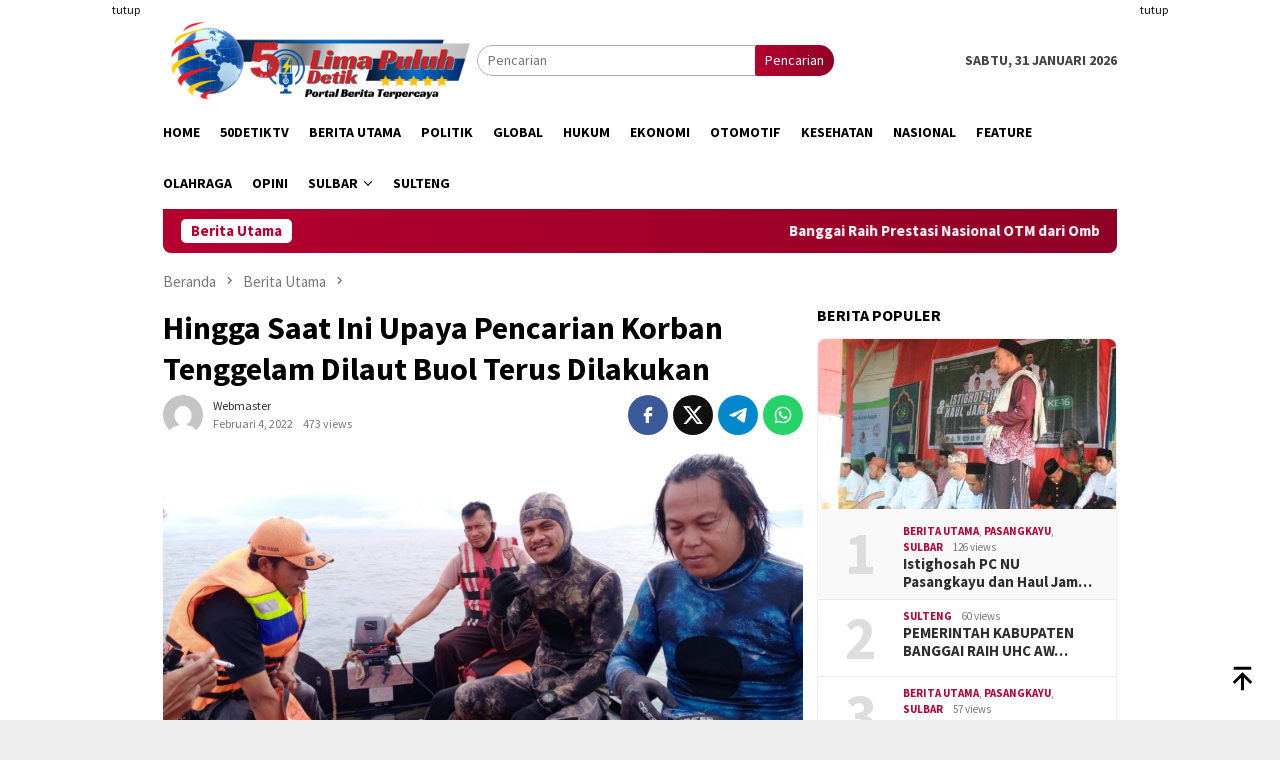

--- FILE ---
content_type: text/html; charset=UTF-8
request_url: https://www.50detik.com/blog/hingga-saat-ini-upaya-pencarian-korban-tenggelam-dilaut-buol-terus-dilakukan/
body_size: 13758
content:
<!DOCTYPE html>
<html lang="id" itemscope itemtype="https://schema.org/BlogPosting">
<head itemscope="itemscope" itemtype="http://schema.org/WebSite">
<meta charset="UTF-8">
<meta name="viewport" content="width=device-width, initial-scale=1">
<link rel="profile" href="http://gmpg.org/xfn/11">

<title>Hingga Saat Ini Upaya Pencarian Korban Tenggelam Dilaut Buol Terus Dilakukan &#8211; 50detik</title>
<meta name='robots' content='max-image-preview:large' />
	<style>img:is([sizes="auto" i], [sizes^="auto," i]) { contain-intrinsic-size: 3000px 1500px }</style>
	<link rel='dns-prefetch' href='//connect.facebook.net' />
<link rel='dns-prefetch' href='//fonts.googleapis.com' />
<link rel="alternate" type="application/rss+xml" title="50detik &raquo; Feed" href="https://www.50detik.com/feed/" />
<link rel="alternate" type="application/rss+xml" title="50detik &raquo; Umpan Komentar" href="https://www.50detik.com/comments/feed/" />
<script type="text/javascript">
/* <![CDATA[ */
window._wpemojiSettings = {"baseUrl":"https:\/\/s.w.org\/images\/core\/emoji\/16.0.1\/72x72\/","ext":".png","svgUrl":"https:\/\/s.w.org\/images\/core\/emoji\/16.0.1\/svg\/","svgExt":".svg","source":{"concatemoji":"https:\/\/www.50detik.com\/wp-includes\/js\/wp-emoji-release.min.js?ver=6.8.3"}};
/*! This file is auto-generated */
!function(s,n){var o,i,e;function c(e){try{var t={supportTests:e,timestamp:(new Date).valueOf()};sessionStorage.setItem(o,JSON.stringify(t))}catch(e){}}function p(e,t,n){e.clearRect(0,0,e.canvas.width,e.canvas.height),e.fillText(t,0,0);var t=new Uint32Array(e.getImageData(0,0,e.canvas.width,e.canvas.height).data),a=(e.clearRect(0,0,e.canvas.width,e.canvas.height),e.fillText(n,0,0),new Uint32Array(e.getImageData(0,0,e.canvas.width,e.canvas.height).data));return t.every(function(e,t){return e===a[t]})}function u(e,t){e.clearRect(0,0,e.canvas.width,e.canvas.height),e.fillText(t,0,0);for(var n=e.getImageData(16,16,1,1),a=0;a<n.data.length;a++)if(0!==n.data[a])return!1;return!0}function f(e,t,n,a){switch(t){case"flag":return n(e,"\ud83c\udff3\ufe0f\u200d\u26a7\ufe0f","\ud83c\udff3\ufe0f\u200b\u26a7\ufe0f")?!1:!n(e,"\ud83c\udde8\ud83c\uddf6","\ud83c\udde8\u200b\ud83c\uddf6")&&!n(e,"\ud83c\udff4\udb40\udc67\udb40\udc62\udb40\udc65\udb40\udc6e\udb40\udc67\udb40\udc7f","\ud83c\udff4\u200b\udb40\udc67\u200b\udb40\udc62\u200b\udb40\udc65\u200b\udb40\udc6e\u200b\udb40\udc67\u200b\udb40\udc7f");case"emoji":return!a(e,"\ud83e\udedf")}return!1}function g(e,t,n,a){var r="undefined"!=typeof WorkerGlobalScope&&self instanceof WorkerGlobalScope?new OffscreenCanvas(300,150):s.createElement("canvas"),o=r.getContext("2d",{willReadFrequently:!0}),i=(o.textBaseline="top",o.font="600 32px Arial",{});return e.forEach(function(e){i[e]=t(o,e,n,a)}),i}function t(e){var t=s.createElement("script");t.src=e,t.defer=!0,s.head.appendChild(t)}"undefined"!=typeof Promise&&(o="wpEmojiSettingsSupports",i=["flag","emoji"],n.supports={everything:!0,everythingExceptFlag:!0},e=new Promise(function(e){s.addEventListener("DOMContentLoaded",e,{once:!0})}),new Promise(function(t){var n=function(){try{var e=JSON.parse(sessionStorage.getItem(o));if("object"==typeof e&&"number"==typeof e.timestamp&&(new Date).valueOf()<e.timestamp+604800&&"object"==typeof e.supportTests)return e.supportTests}catch(e){}return null}();if(!n){if("undefined"!=typeof Worker&&"undefined"!=typeof OffscreenCanvas&&"undefined"!=typeof URL&&URL.createObjectURL&&"undefined"!=typeof Blob)try{var e="postMessage("+g.toString()+"("+[JSON.stringify(i),f.toString(),p.toString(),u.toString()].join(",")+"));",a=new Blob([e],{type:"text/javascript"}),r=new Worker(URL.createObjectURL(a),{name:"wpTestEmojiSupports"});return void(r.onmessage=function(e){c(n=e.data),r.terminate(),t(n)})}catch(e){}c(n=g(i,f,p,u))}t(n)}).then(function(e){for(var t in e)n.supports[t]=e[t],n.supports.everything=n.supports.everything&&n.supports[t],"flag"!==t&&(n.supports.everythingExceptFlag=n.supports.everythingExceptFlag&&n.supports[t]);n.supports.everythingExceptFlag=n.supports.everythingExceptFlag&&!n.supports.flag,n.DOMReady=!1,n.readyCallback=function(){n.DOMReady=!0}}).then(function(){return e}).then(function(){var e;n.supports.everything||(n.readyCallback(),(e=n.source||{}).concatemoji?t(e.concatemoji):e.wpemoji&&e.twemoji&&(t(e.twemoji),t(e.wpemoji)))}))}((window,document),window._wpemojiSettings);
/* ]]> */
</script>
<style id='wp-emoji-styles-inline-css' type='text/css'>

	img.wp-smiley, img.emoji {
		display: inline !important;
		border: none !important;
		box-shadow: none !important;
		height: 1em !important;
		width: 1em !important;
		margin: 0 0.07em !important;
		vertical-align: -0.1em !important;
		background: none !important;
		padding: 0 !important;
	}
</style>
<link crossorigin="anonymous" rel='stylesheet' id='bloggingpro-fonts-css' href='https://fonts.googleapis.com/css?family=Source+Sans+Pro%3Aregular%2Citalic%2C700%2C300%26subset%3Dlatin%2C&#038;ver=1.4.1' type='text/css' media='all' />
<link rel='stylesheet' id='bloggingpro-style-css' href='https://www.50detik.com/wp-content/themes/bloggingpro/style.css?ver=1.4.1' type='text/css' media='all' />
<style id='bloggingpro-style-inline-css' type='text/css'>
kbd,a.button,button,.button,button.button,input[type="button"],input[type="reset"],input[type="submit"],.tagcloud a,ul.page-numbers li a.prev.page-numbers,ul.page-numbers li a.next.page-numbers,ul.page-numbers li span.page-numbers,.page-links > .page-link-number,.cat-links ul li a,.entry-footer .tag-text,.gmr-recentposts-widget li.listpost-gallery .gmr-rp-content .gmr-metacontent .cat-links-content a,.page-links > .post-page-numbers.current span,ol.comment-list li div.reply a,#cancel-comment-reply-link,.entry-footer .tags-links a:hover,.gmr-topnotification{background-color:#b50030;}#primary-menu > li ul .current-menu-item > a,#primary-menu .sub-menu > li:hover > a,.cat-links-content a,.tagcloud li:before,a:hover,a:focus,a:active,.gmr-ontop:hover path,#navigationamp button.close-topnavmenu-wrap,.sidr a#sidr-id-close-topnavmenu-button,.sidr-class-menu-item i._mi,.sidr-class-menu-item img._mi,.text-marquee{color:#b50030;}.widget-title:after,a.button,button,.button,button.button,input[type="button"],input[type="reset"],input[type="submit"],.tagcloud a,.sticky .gmr-box-content,.bypostauthor > .comment-body,.gmr-ajax-loader div:nth-child(1),.gmr-ajax-loader div:nth-child(2),.entry-footer .tags-links a:hover{border-color:#b50030;}a,.gmr-ontop path{color:#2E2E2E;}.entry-content-single p a{color:#b50030;}body{color:#444444;font-family:"Source Sans Pro","Helvetica Neue",sans-serif;font-weight:500;font-size:14px;}.site-header{background-image:url();-webkit-background-size:auto;-moz-background-size:auto;-o-background-size:auto;background-size:auto;background-repeat:repeat;background-position:center top;background-attachment:scroll;}.site-header,.gmr-verytopbanner{background-color:#ffffff;}.site-title a{color:#b50030;}.site-description{color:#999999;}.top-header{background-color:#ffffff;}#gmr-responsive-menu,.gmr-mainmenu #primary-menu > li > a,.search-trigger .gmr-icon{color:#000000;}.gmr-mainmenu #primary-menu > li.menu-border > a span,.gmr-mainmenu #primary-menu > li.page_item_has_children > a:after,.gmr-mainmenu #primary-menu > li.menu-item-has-children > a:after,.gmr-mainmenu #primary-menu .sub-menu > li.page_item_has_children > a:after,.gmr-mainmenu #primary-menu .sub-menu > li.menu-item-has-children > a:after{border-color:#000000;}#gmr-responsive-menu:hover,.gmr-mainmenu #primary-menu > li:hover > a,.gmr-mainmenu #primary-menu > .current-menu-item > a,.gmr-mainmenu #primary-menu .current-menu-ancestor > a,.gmr-mainmenu #primary-menu .current_page_item > a,.gmr-mainmenu #primary-menu .current_page_ancestor > a,.search-trigger .gmr-icon:hover{color:#000282;}.gmr-mainmenu #primary-menu > li.menu-border:hover > a span,.gmr-mainmenu #primary-menu > li.menu-border.current-menu-item > a span,.gmr-mainmenu #primary-menu > li.menu-border.current-menu-ancestor > a span,.gmr-mainmenu #primary-menu > li.menu-border.current_page_item > a span,.gmr-mainmenu #primary-menu > li.menu-border.current_page_ancestor > a span,.gmr-mainmenu #primary-menu > li.page_item_has_children:hover > a:after,.gmr-mainmenu #primary-menu > li.menu-item-has-children:hover > a:after,.gmr-mainmenu #primary-menu .sub-menu > li.page_item_has_children:hover > a:after,.gmr-mainmenu #primary-menu .sub-menu > li.menu-item-has-children:hover > a:after{border-color:#000282;}.secondwrap-menu .gmr-mainmenu #primary-menu > li > a,.secondwrap-menu .search-trigger .gmr-icon{color:#555555;}#primary-menu > li.menu-border > a span{border-color:#555555;}.secondwrap-menu .gmr-mainmenu #primary-menu > li:hover > a,.secondwrap-menu .gmr-mainmenu #primary-menu > .current-menu-item > a,.secondwrap-menu .gmr-mainmenu #primary-menu .current-menu-ancestor > a,.secondwrap-menu .gmr-mainmenu #primary-menu .current_page_item > a,.secondwrap-menu .gmr-mainmenu #primary-menu .current_page_ancestor > a,.secondwrap-menu .gmr-mainmenu #primary-menu > li.page_item_has_children:hover > a:after,.secondwrap-menu .gmr-mainmenu #primary-menu > li.menu-item-has-children:hover > a:after,.secondwrap-menu .gmr-mainmenu #primary-menu .sub-menu > li.page_item_has_children:hover > a:after,.secondwrap-menu .gmr-mainmenu #primary-menu .sub-menu > li.menu-item-has-children:hover > a:after,.secondwrap-menu .search-trigger .gmr-icon:hover{color:#b50030;}.secondwrap-menu .gmr-mainmenu #primary-menu > li.menu-border:hover > a span,.secondwrap-menu .gmr-mainmenu #primary-menu > li.menu-border.current-menu-item > a span,.secondwrap-menu .gmr-mainmenu #primary-menu > li.menu-border.current-menu-ancestor > a span,.secondwrap-menu .gmr-mainmenu #primary-menu > li.menu-border.current_page_item > a span,.secondwrap-menu .gmr-mainmenu #primary-menu > li.menu-border.current_page_ancestor > a span,.secondwrap-menu .gmr-mainmenu #primary-menu > li.page_item_has_children:hover > a:after,.secondwrap-menu .gmr-mainmenu #primary-menu > li.menu-item-has-children:hover > a:after,.secondwrap-menu .gmr-mainmenu #primary-menu .sub-menu > li.page_item_has_children:hover > a:after,.secondwrap-menu .gmr-mainmenu #primary-menu .sub-menu > li.menu-item-has-children:hover > a:after{border-color:#b50030;}h1,h2,h3,h4,h5,h6,.h1,.h2,.h3,.h4,.h5,.h6,.site-title,#primary-menu > li > a,.gmr-rp-biglink a,.gmr-rp-link a,.gmr-gallery-related ul li p a{font-family:"Source Sans Pro","Helvetica Neue",sans-serif;}.entry-main-single,.entry-main-single p{font-size:16px;}h1.title,h1.entry-title{font-size:32px;}h2.entry-title{font-size:18px;}.footer-container{background-color:#F5F5F5;}.widget-footer,.content-footer,.site-footer,.content-footer h3.widget-title{color:#B4B4B4;}.widget-footer a,.content-footer a,.site-footer a{color:#565656;}.widget-footer a:hover,.content-footer a:hover,.site-footer a:hover{color:#FF5722;}
</style>

<!-- OG: 3.3.7 --><link rel="image_src" href="https://www.50detik.com/wp-content/uploads/2022/02/IMG-20220204-WA0041.jpg"><meta name="msapplication-TileImage" content="https://www.50detik.com/wp-content/uploads/2022/02/IMG-20220204-WA0041.jpg">
<meta property="og:image" content="https://www.50detik.com/wp-content/uploads/2022/02/IMG-20220204-WA0041.jpg"><meta property="og:image:secure_url" content="https://www.50detik.com/wp-content/uploads/2022/02/IMG-20220204-WA0041.jpg"><meta property="og:image:width" content="1599"><meta property="og:image:height" content="738"><meta property="og:image:alt" content="IMG-20220204-WA0041"><meta property="og:image:type" content="image/jpeg"><meta property="og:description" content="Laporan ; Suleman Dj.Latantu BUOL-50detik.Com. Hingga memasuki hari kedua Jumat, (4/2-2022) dua korban yang tenggelam di Laut Kelurahan Leok 2 Kecamatan Biau Kabupaten Buol, belum ditemukan. Upaya pencarian korban yang dilakukan sejak kemarin hingga tadi malam pukul 12.00 WITA, hari ini dilanjutkan menyusul adanya tim penyelamat dari gabungan BPBD, Polairud, Polres Buol, Polsek Biau, Sosial..."><meta property="og:type" content="article"><meta property="og:locale" content="id"><meta property="og:site_name" content="50detik"><meta property="og:title" content="Hingga Saat Ini Upaya Pencarian Korban Tenggelam Dilaut Buol Terus Dilakukan"><meta property="og:url" content="https://www.50detik.com/blog/hingga-saat-ini-upaya-pencarian-korban-tenggelam-dilaut-buol-terus-dilakukan/"><meta property="og:updated_time" content="2022-02-04T02:28:02+00:00">
<meta property="article:published_time" content="2022-02-04T02:03:24+00:00"><meta property="article:modified_time" content="2022-02-04T02:28:02+00:00"><meta property="article:section" content="Berita Utama"><meta property="article:section" content="Uncategorized"><meta property="article:author:username" content="webmaster">
<meta property="twitter:partner" content="ogwp"><meta property="twitter:card" content="summary_large_image"><meta property="twitter:image" content="https://www.50detik.com/wp-content/uploads/2022/02/IMG-20220204-WA0041.jpg"><meta property="twitter:image:alt" content="IMG-20220204-WA0041"><meta property="twitter:title" content="Hingga Saat Ini Upaya Pencarian Korban Tenggelam Dilaut Buol Terus Dilakukan"><meta property="twitter:description" content="Laporan ; Suleman Dj.Latantu BUOL-50detik.Com. Hingga memasuki hari kedua Jumat, (4/2-2022) dua korban yang tenggelam di Laut Kelurahan Leok 2 Kecamatan Biau Kabupaten Buol, belum ditemukan. Upaya..."><meta property="twitter:url" content="https://www.50detik.com/blog/hingga-saat-ini-upaya-pencarian-korban-tenggelam-dilaut-buol-terus-dilakukan/"><meta property="twitter:label1" content="Reading time"><meta property="twitter:data1" content="2 minutes">
<meta itemprop="image" content="https://www.50detik.com/wp-content/uploads/2022/02/IMG-20220204-WA0041.jpg"><meta itemprop="name" content="Hingga Saat Ini Upaya Pencarian Korban Tenggelam Dilaut Buol Terus Dilakukan"><meta itemprop="description" content="Laporan ; Suleman Dj.Latantu BUOL-50detik.Com. Hingga memasuki hari kedua Jumat, (4/2-2022) dua korban yang tenggelam di Laut Kelurahan Leok 2 Kecamatan Biau Kabupaten Buol, belum ditemukan. Upaya pencarian korban yang dilakukan sejak kemarin hingga tadi malam pukul 12.00 WITA, hari ini dilanjutkan menyusul adanya tim penyelamat dari gabungan BPBD, Polairud, Polres Buol, Polsek Biau, Sosial..."><meta itemprop="datePublished" content="2022-02-04"><meta itemprop="dateModified" content="2022-02-04T02:28:02+00:00">
<meta property="profile:username" content="webmaster">
<!-- /OG -->

<link rel="https://api.w.org/" href="https://www.50detik.com/wp-json/" /><link rel="alternate" title="JSON" type="application/json" href="https://www.50detik.com/wp-json/wp/v2/posts/13535" /><link rel="EditURI" type="application/rsd+xml" title="RSD" href="https://www.50detik.com/xmlrpc.php?rsd" />
<meta name="generator" content="WordPress 6.8.3" />
<link rel="canonical" href="https://www.50detik.com/blog/hingga-saat-ini-upaya-pencarian-korban-tenggelam-dilaut-buol-terus-dilakukan/" />
<link rel='shortlink' href='https://www.50detik.com/?p=13535' />
<link rel="alternate" title="oEmbed (JSON)" type="application/json+oembed" href="https://www.50detik.com/wp-json/oembed/1.0/embed?url=https%3A%2F%2Fwww.50detik.com%2Fblog%2Fhingga-saat-ini-upaya-pencarian-korban-tenggelam-dilaut-buol-terus-dilakukan%2F" />
<link rel="alternate" title="oEmbed (XML)" type="text/xml+oembed" href="https://www.50detik.com/wp-json/oembed/1.0/embed?url=https%3A%2F%2Fwww.50detik.com%2Fblog%2Fhingga-saat-ini-upaya-pencarian-korban-tenggelam-dilaut-buol-terus-dilakukan%2F&#038;format=xml" />
<script async src="https://pagead2.googlesyndication.com/pagead/js/adsbygoogle.js?client=ca-pub-8802181649374554"
     crossorigin="anonymous"></script><link rel="amphtml" href="https://www.50detik.com/blog/hingga-saat-ini-upaya-pencarian-korban-tenggelam-dilaut-buol-terus-dilakukan/?amp=1"><link rel="icon" href="https://www.50detik.com/wp-content/uploads/2018/11/logo-pv.png" sizes="32x32" />
<link rel="icon" href="https://www.50detik.com/wp-content/uploads/2018/11/logo-pv.png" sizes="192x192" />
<link rel="apple-touch-icon" href="https://www.50detik.com/wp-content/uploads/2018/11/logo-pv.png" />
<meta name="msapplication-TileImage" content="https://www.50detik.com/wp-content/uploads/2018/11/logo-pv.png" />
</head>

<body class="wp-singular post-template-default single single-post postid-13535 single-format-standard wp-theme-bloggingpro gmr-theme idtheme kentooz gmr-sticky" itemscope="itemscope" itemtype="http://schema.org/WebPage">
<div id="full-container">
<a class="skip-link screen-reader-text" href="#main">Loncat ke konten</a>

<div class="gmr-floatbanner gmr-floatbanner-left"><div class="inner-floatleft"><button onclick="parentNode.remove()" title="tutup">tutup</button><script async src="https://pagead2.googlesyndication.com/pagead/js/adsbygoogle.js?client=ca-pub-8802181649374554"
     crossorigin="anonymous"></script>
<!-- kiri -->
<ins class="adsbygoogle"
     style="display:inline-block;width:160px;height:600px"
     data-ad-client="ca-pub-8802181649374554"
     data-ad-slot="3669788670"></ins>
<script>
     (adsbygoogle = window.adsbygoogle || []).push({});
</script></div></div><div class="gmr-floatbanner gmr-floatbanner-right"><div class="inner-floatright"><button onclick="parentNode.remove()" title="tutup">tutup</button><script async src="https://pagead2.googlesyndication.com/pagead/js/adsbygoogle.js?client=ca-pub-8802181649374554"
     crossorigin="anonymous"></script>
<!-- kiri -->
<ins class="adsbygoogle"
     style="display:inline-block;width:160px;height:600px"
     data-ad-client="ca-pub-8802181649374554"
     data-ad-slot="3669788670"></ins>
<script>
     (adsbygoogle = window.adsbygoogle || []).push({});
</script></div></div>
<header id="masthead" class="site-header" role="banner" itemscope="itemscope" itemtype="http://schema.org/WPHeader">
	<div class="container">
					<div class="clearfix gmr-headwrapper">

				<div class="list-table clearfix">
					<div class="table-row">
						<div class="table-cell onlymobile-menu">
															<a id="gmr-responsive-menu" href="#menus" rel="nofollow" title="Menu Mobile"><svg xmlns="http://www.w3.org/2000/svg" xmlns:xlink="http://www.w3.org/1999/xlink" aria-hidden="true" role="img" width="1em" height="1em" preserveAspectRatio="xMidYMid meet" viewBox="0 0 24 24"><path d="M3 6h18v2H3V6m0 5h18v2H3v-2m0 5h18v2H3v-2z" fill="currentColor"/></svg><span class="screen-reader-text">Menu Mobile</span></a>
													</div>
												<div class="close-topnavmenu-wrap"><a id="close-topnavmenu-button" rel="nofollow" href="#"><svg xmlns="http://www.w3.org/2000/svg" xmlns:xlink="http://www.w3.org/1999/xlink" aria-hidden="true" role="img" width="1em" height="1em" preserveAspectRatio="xMidYMid meet" viewBox="0 0 24 24"><path d="M12 20c-4.41 0-8-3.59-8-8s3.59-8 8-8s8 3.59 8 8s-3.59 8-8 8m0-18C6.47 2 2 6.47 2 12s4.47 10 10 10s10-4.47 10-10S17.53 2 12 2m2.59 6L12 10.59L9.41 8L8 9.41L10.59 12L8 14.59L9.41 16L12 13.41L14.59 16L16 14.59L13.41 12L16 9.41L14.59 8z" fill="currentColor"/></svg></a></div>
												<div class="table-cell gmr-logo">
															<div class="logo-wrap">
									<a href="https://www.50detik.com/" class="custom-logo-link" itemprop="url" title="50detik">
										<img src="https://www.50detik.com/wp-content/uploads/2023/03/TRANSPARANT-2DLOGO-50S.png" alt="50detik" title="50detik" />
									</a>
								</div>
														</div>
													<div class="table-cell search">
								<a id="search-menu-button-top" class="responsive-searchbtn pull-right" href="#" rel="nofollow"><svg xmlns="http://www.w3.org/2000/svg" xmlns:xlink="http://www.w3.org/1999/xlink" aria-hidden="true" role="img" width="1em" height="1em" preserveAspectRatio="xMidYMid meet" viewBox="0 0 24 24"><g fill="none"><path d="M21 21l-4.486-4.494M19 10.5a8.5 8.5 0 1 1-17 0a8.5 8.5 0 0 1 17 0z" stroke="currentColor" stroke-width="2" stroke-linecap="round"/></g></svg></a>
								<form method="get" id="search-topsearchform-container" class="gmr-searchform searchform topsearchform" action="https://www.50detik.com/">
									<input type="text" name="s" id="s" placeholder="Pencarian" />
									<button type="submit" class="topsearch-submit">Pencarian</button>
								</form>
							</div>
							<div class="table-cell gmr-table-date">
								<span class="gmr-top-date pull-right" data-lang="id"></span>
							</div>
											</div>
				</div>
							</div>
				</div><!-- .container -->
</header><!-- #masthead -->

<div class="top-header">
	<div class="container">
	<div class="gmr-menuwrap mainwrap-menu clearfix">
		<nav id="site-navigation" class="gmr-mainmenu" role="navigation" itemscope="itemscope" itemtype="http://schema.org/SiteNavigationElement">
			<ul id="primary-menu" class="menu"><li class="menu-item menu-item-type-menulogo-btn gmr-menulogo-btn"></li><li id="menu-item-11" class="menu-item menu-item-type-custom menu-item-object-custom menu-item-home menu-item-11"><a href="https://www.50detik.com/" itemprop="url"><span itemprop="name">Home</span></a></li>
<li id="menu-item-1884" class="menu-item menu-item-type-taxonomy menu-item-object-category menu-item-1884"><a href="https://www.50detik.com/blog/category/50detiktv/" itemprop="url"><span itemprop="name">50DetikTv</span></a></li>
<li id="menu-item-7" class="menu-item menu-item-type-taxonomy menu-item-object-category current-post-ancestor current-menu-parent current-post-parent menu-item-7"><a href="https://www.50detik.com/blog/category/berita-utama/" itemprop="url"><span itemprop="name">Berita Utama</span></a></li>
<li id="menu-item-10" class="menu-item menu-item-type-taxonomy menu-item-object-category menu-item-10"><a href="https://www.50detik.com/blog/category/politik/" itemprop="url"><span itemprop="name">Politik</span></a></li>
<li id="menu-item-8" class="menu-item menu-item-type-taxonomy menu-item-object-category menu-item-8"><a href="https://www.50detik.com/blog/category/global/" itemprop="url"><span itemprop="name">Global</span></a></li>
<li id="menu-item-53" class="menu-item menu-item-type-taxonomy menu-item-object-category menu-item-53"><a href="https://www.50detik.com/blog/category/hukum/" itemprop="url"><span itemprop="name">Hukum</span></a></li>
<li id="menu-item-51" class="menu-item menu-item-type-taxonomy menu-item-object-category menu-item-51"><a href="https://www.50detik.com/blog/category/ekonomi/" itemprop="url"><span itemprop="name">Ekonomi</span></a></li>
<li id="menu-item-23291" class="menu-item menu-item-type-taxonomy menu-item-object-category menu-item-23291"><a href="https://www.50detik.com/blog/category/otomotif/" itemprop="url"><span itemprop="name">Otomotif</span></a></li>
<li id="menu-item-54" class="menu-item menu-item-type-taxonomy menu-item-object-category menu-item-54"><a href="https://www.50detik.com/blog/category/kesehatan/" itemprop="url"><span itemprop="name">Kesehatan</span></a></li>
<li id="menu-item-1885" class="menu-item menu-item-type-taxonomy menu-item-object-category menu-item-1885"><a href="https://www.50detik.com/blog/category/nasional/" itemprop="url"><span itemprop="name">Nasional</span></a></li>
<li id="menu-item-52" class="menu-item menu-item-type-taxonomy menu-item-object-category menu-item-52"><a href="https://www.50detik.com/blog/category/feature/" itemprop="url"><span itemprop="name">Feature</span></a></li>
<li id="menu-item-55" class="menu-item menu-item-type-taxonomy menu-item-object-category menu-item-55"><a href="https://www.50detik.com/blog/category/olahraga/" itemprop="url"><span itemprop="name">Olahraga</span></a></li>
<li id="menu-item-56" class="menu-item menu-item-type-taxonomy menu-item-object-category menu-item-56"><a href="https://www.50detik.com/blog/category/opini/" itemprop="url"><span itemprop="name">Opini</span></a></li>
<li id="menu-item-27269" class="menu-item menu-item-type-taxonomy menu-item-object-category menu-item-has-children menu-item-27269"><a href="https://www.50detik.com/blog/category/sulbar/" itemprop="url"><span itemprop="name">Sulbar</span></a>
<ul class="sub-menu">
	<li id="menu-item-27270" class="menu-item menu-item-type-taxonomy menu-item-object-category menu-item-27270"><a href="https://www.50detik.com/blog/category/sulbar/pasangkayu/" itemprop="url"><span itemprop="name">Pasangkayu</span></a></li>
</ul>
</li>
<li id="menu-item-27271" class="menu-item menu-item-type-taxonomy menu-item-object-category menu-item-27271"><a href="https://www.50detik.com/blog/category/sulteng/" itemprop="url"><span itemprop="name">Sulteng</span></a></li>
<li class="menu-item menu-item-type-search-btn gmr-search-btn pull-right"><a id="search-menu-button" href="#" rel="nofollow"><svg xmlns="http://www.w3.org/2000/svg" xmlns:xlink="http://www.w3.org/1999/xlink" aria-hidden="true" role="img" width="1em" height="1em" preserveAspectRatio="xMidYMid meet" viewBox="0 0 24 24"><g fill="none"><path d="M21 21l-4.486-4.494M19 10.5a8.5 8.5 0 1 1-17 0a8.5 8.5 0 0 1 17 0z" stroke="currentColor" stroke-width="2" stroke-linecap="round"/></g></svg></a><div class="search-dropdown search" id="search-dropdown-container"><form method="get" class="gmr-searchform searchform" action="https://www.50detik.com/"><input type="text" name="s" id="s" placeholder="Pencarian" /></form></div></li></ul>		</nav><!-- #site-navigation -->
	</div>
		</div><!-- .container -->
</div><!-- .top-header -->
<div class="site inner-wrap" id="site-container">

<div class="container"><div class="gmr-topnotification"><div class="wrap-marquee"><div class="text-marquee">Berita Utama</div><span class="marquee">				<a href="https://www.50detik.com/blog/banggai-raih-prestasi-nasional-otm-dari-ombudsman-ri/" class="gmr-recent-marquee" title="Banggai Raih Prestasi Nasional OTM dari Ombudsman RI">Banggai Raih Prestasi Nasional OTM dari Ombudsman RI</a>
							<a href="https://www.50detik.com/blog/terima-lhp-bpk-semester-ii-2025-wagub-sulteng-tegaskan-komitmen-tindak-lanjut-rekomendasi-dalam-60-hari/" class="gmr-recent-marquee" title="Terima LHP BPK Semester II 2025, Wagub Sulteng Tegaskan Komitmen Tindak Lanjut Rekomendasi dalam 60 Hari">Terima LHP BPK Semester II 2025, Wagub Sulteng Tegaskan Komitmen Tindak Lanjut Rekomendasi dalam 60 Hari</a>
							<a href="https://www.50detik.com/blog/pemerintah-kabupaten-banggai-raih-uhc-awards-tahun-2026/" class="gmr-recent-marquee" title="PEMERINTAH KABUPATEN BANGGAI RAIH UHC AWARDS TAHUN 2026">PEMERINTAH KABUPATEN BANGGAI RAIH UHC AWARDS TAHUN 2026</a>
							<a href="https://www.50detik.com/blog/pt-lestari-tani-teladan-salurkan-bantuan-guru-di-desa-towiora/" class="gmr-recent-marquee" title="PT Lestari Tani Teladan Salurkan Bantuan Guru Di Desa Towiora">PT Lestari Tani Teladan Salurkan Bantuan Guru Di Desa Towiora</a>
							<a href="https://www.50detik.com/blog/istighosah-pc-nu-pasangkayu-dan-haul-jamul-jawami-ke-16-digelar-di-pp-thoriqul-ulum-tirta-buana/" class="gmr-recent-marquee" title="Istighosah PC NU Pasangkayu dan Haul Jam’ul Jawami’ ke-16 Digelar di PP Thoriqul ‘Ulum Tirta Buana">Istighosah PC NU Pasangkayu dan Haul Jam’ul Jawami’ ke-16 Digelar di PP Thoriqul ‘Ulum Tirta Buana</a>
			</span></div></div></div>

	<div id="content" class="gmr-content">

		<div class="container">
			<div class="row">

<div id="primary" class="col-md-main">
	<div class="content-area gmr-single-wrap">
					<div class="breadcrumbs" itemscope itemtype="https://schema.org/BreadcrumbList">
																								<span class="first-item" itemprop="itemListElement" itemscope itemtype="https://schema.org/ListItem">
									<a itemscope itemtype="https://schema.org/WebPage" itemprop="item" itemid="https://www.50detik.com/" href="https://www.50detik.com/">
										<span itemprop="name">Beranda</span>
									</a>
									<span itemprop="position" content="1"></span>
								</span>
														<span class="separator"><svg xmlns="http://www.w3.org/2000/svg" xmlns:xlink="http://www.w3.org/1999/xlink" aria-hidden="true" role="img" width="1em" height="1em" preserveAspectRatio="xMidYMid meet" viewBox="0 0 24 24"><path d="M8.59 16.59L13.17 12L8.59 7.41L10 6l6 6l-6 6l-1.41-1.41z" fill="currentColor"/></svg></span>
																															<span class="0-item" itemprop="itemListElement" itemscope itemtype="http://schema.org/ListItem">
									<a itemscope itemtype="https://schema.org/WebPage" itemprop="item" itemid="https://www.50detik.com/blog/category/berita-utama/" href="https://www.50detik.com/blog/category/berita-utama/">
										<span itemprop="name">Berita Utama</span>
									</a>
									<span itemprop="position" content="2"></span>
								</span>
														<span class="separator"><svg xmlns="http://www.w3.org/2000/svg" xmlns:xlink="http://www.w3.org/1999/xlink" aria-hidden="true" role="img" width="1em" height="1em" preserveAspectRatio="xMidYMid meet" viewBox="0 0 24 24"><path d="M8.59 16.59L13.17 12L8.59 7.41L10 6l6 6l-6 6l-1.41-1.41z" fill="currentColor"/></svg></span>
																						<span class="last-item" itemscope itemtype="https://schema.org/ListItem">
							<span itemprop="name">Hingga Saat Ini Upaya Pencarian Korban Tenggelam Dilaut Buol Terus Dilakukan</span>
							<span itemprop="position" content="3"></span>
						</span>
															</div>
					<main id="main" class="site-main" role="main">
		<div class="inner-container">
			
<article id="post-13535" class="post-13535 post type-post status-publish format-standard has-post-thumbnail hentry category-berita-utama category-uncategorized" itemscope="itemscope" itemtype="http://schema.org/CreativeWork">
	<div class="gmr-box-content gmr-single">
		<header class="entry-header">
			<h1 class="entry-title" itemprop="headline">Hingga Saat Ini Upaya Pencarian Korban Tenggelam Dilaut Buol Terus Dilakukan</h1><div class="list-table clearfix"><div class="table-row"><div class="table-cell gmr-gravatar-metasingle"><a class="url" href="https://www.50detik.com/blog/author/webmaster/" title="Permalink ke: webmaster" itemprop="url"><img alt='Gambar Gravatar' title='Gravatar' src='https://secure.gravatar.com/avatar/5cbc64e0c00f20f98249c8153ed6785ac6df1039e16b921ae5faa4f2ee59631e?s=40&#038;d=mm&#038;r=g' srcset='https://secure.gravatar.com/avatar/5cbc64e0c00f20f98249c8153ed6785ac6df1039e16b921ae5faa4f2ee59631e?s=80&#038;d=mm&#038;r=g 2x' class='avatar avatar-40 photo img-cicle' height='40' width='40' decoding='async'/></a></div><div class="table-cell gmr-content-metasingle"><div class="posted-by"> <span class="entry-author vcard" itemprop="author" itemscope="itemscope" itemtype="http://schema.org/person"><a class="url fn n" href="https://www.50detik.com/blog/author/webmaster/" title="Permalink ke: webmaster" itemprop="url"><span itemprop="name">webmaster</span></a></span></div><div class="posted-on"><time class="entry-date published" itemprop="datePublished" datetime="2022-02-04T02:03:24+00:00">Februari 4, 2022</time><time class="updated" datetime="2022-02-04T02:28:02+00:00">Februari 4, 2022</time><span class="meta-view">473 views</span></div></div><div class="table-cell gmr-content-share"><div class="pull-right"><ul class="gmr-socialicon-share"><li class="facebook"><a href="https://www.facebook.com/sharer/sharer.php?u=https%3A%2F%2Fwww.50detik.com%2Fblog%2Fhingga-saat-ini-upaya-pencarian-korban-tenggelam-dilaut-buol-terus-dilakukan%2F" rel="nofollow" title="Sebarkan ini"><svg xmlns="http://www.w3.org/2000/svg" xmlns:xlink="http://www.w3.org/1999/xlink" aria-hidden="true" role="img" width="1em" height="1em" preserveAspectRatio="xMidYMid meet" viewBox="0 0 24 24"><g fill="none"><path d="M9.198 21.5h4v-8.01h3.604l.396-3.98h-4V7.5a1 1 0 0 1 1-1h3v-4h-3a5 5 0 0 0-5 5v2.01h-2l-.396 3.98h2.396v8.01z" fill="currentColor"/></g></svg></a></li><li class="twitter"><a href="https://twitter.com/intent/tweet?url=https%3A%2F%2Fwww.50detik.com%2Fblog%2Fhingga-saat-ini-upaya-pencarian-korban-tenggelam-dilaut-buol-terus-dilakukan%2F&amp;text=Hingga%20Saat%20Ini%20Upaya%20Pencarian%20Korban%20Tenggelam%20Dilaut%20Buol%20Terus%20Dilakukan" rel="nofollow" title="Tweet ini"><svg xmlns="http://www.w3.org/2000/svg" aria-hidden="true" role="img" width="1em" height="1em" viewBox="0 0 24 24"><path fill="currentColor" d="M18.901 1.153h3.68l-8.04 9.19L24 22.846h-7.406l-5.8-7.584l-6.638 7.584H.474l8.6-9.83L0 1.154h7.594l5.243 6.932ZM17.61 20.644h2.039L6.486 3.24H4.298Z"/></svg></a></li><li class="telegram"><a href="https://t.me/share/url?url=https%3A%2F%2Fwww.50detik.com%2Fblog%2Fhingga-saat-ini-upaya-pencarian-korban-tenggelam-dilaut-buol-terus-dilakukan%2F&amp;text=Hingga%20Saat%20Ini%20Upaya%20Pencarian%20Korban%20Tenggelam%20Dilaut%20Buol%20Terus%20Dilakukan" target="_blank" rel="nofollow" title="Telegram Share"><svg xmlns="http://www.w3.org/2000/svg" xmlns:xlink="http://www.w3.org/1999/xlink" aria-hidden="true" role="img" width="1em" height="1em" preserveAspectRatio="xMidYMid meet" viewBox="0 0 48 48"><path d="M41.42 7.309s3.885-1.515 3.56 2.164c-.107 1.515-1.078 6.818-1.834 12.553l-2.59 16.99s-.216 2.489-2.159 2.922c-1.942.432-4.856-1.515-5.396-1.948c-.432-.325-8.094-5.195-10.792-7.575c-.756-.65-1.62-1.948.108-3.463L33.648 18.13c1.295-1.298 2.59-4.328-2.806-.649l-15.11 10.28s-1.727 1.083-4.964.109l-7.016-2.165s-2.59-1.623 1.835-3.246c10.793-5.086 24.068-10.28 35.831-15.15z" fill="#000"/></svg></a></li><li class="whatsapp"><a href="https://api.whatsapp.com/send?text=Hingga%20Saat%20Ini%20Upaya%20Pencarian%20Korban%20Tenggelam%20Dilaut%20Buol%20Terus%20Dilakukan https%3A%2F%2Fwww.50detik.com%2Fblog%2Fhingga-saat-ini-upaya-pencarian-korban-tenggelam-dilaut-buol-terus-dilakukan%2F" rel="nofollow" title="WhatsApp ini"><svg xmlns="http://www.w3.org/2000/svg" xmlns:xlink="http://www.w3.org/1999/xlink" aria-hidden="true" role="img" width="1em" height="1em" preserveAspectRatio="xMidYMid meet" viewBox="0 0 24 24"><path d="M12.04 2c-5.46 0-9.91 4.45-9.91 9.91c0 1.75.46 3.45 1.32 4.95L2.05 22l5.25-1.38c1.45.79 3.08 1.21 4.74 1.21c5.46 0 9.91-4.45 9.91-9.91c0-2.65-1.03-5.14-2.9-7.01A9.816 9.816 0 0 0 12.04 2m.01 1.67c2.2 0 4.26.86 5.82 2.42a8.225 8.225 0 0 1 2.41 5.83c0 4.54-3.7 8.23-8.24 8.23c-1.48 0-2.93-.39-4.19-1.15l-.3-.17l-3.12.82l.83-3.04l-.2-.32a8.188 8.188 0 0 1-1.26-4.38c.01-4.54 3.7-8.24 8.25-8.24M8.53 7.33c-.16 0-.43.06-.66.31c-.22.25-.87.86-.87 2.07c0 1.22.89 2.39 1 2.56c.14.17 1.76 2.67 4.25 3.73c.59.27 1.05.42 1.41.53c.59.19 1.13.16 1.56.1c.48-.07 1.46-.6 1.67-1.18c.21-.58.21-1.07.15-1.18c-.07-.1-.23-.16-.48-.27c-.25-.14-1.47-.74-1.69-.82c-.23-.08-.37-.12-.56.12c-.16.25-.64.81-.78.97c-.15.17-.29.19-.53.07c-.26-.13-1.06-.39-2-1.23c-.74-.66-1.23-1.47-1.38-1.72c-.12-.24-.01-.39.11-.5c.11-.11.27-.29.37-.44c.13-.14.17-.25.25-.41c.08-.17.04-.31-.02-.43c-.06-.11-.56-1.35-.77-1.84c-.2-.48-.4-.42-.56-.43c-.14 0-.3-.01-.47-.01z" fill="currentColor"/></svg></a></li></ul></div></div></div></div>		</header><!-- .entry-header -->

							<figure class="wp-caption alignnone single-thumbnail">
						<img width="1599" height="738" src="https://www.50detik.com/wp-content/uploads/2022/02/IMG-20220204-WA0041.jpg" class="attachment-full size-full wp-post-image" alt="" decoding="async" fetchpriority="high" srcset="https://www.50detik.com/wp-content/uploads/2022/02/IMG-20220204-WA0041.jpg 1599w, https://www.50detik.com/wp-content/uploads/2022/02/IMG-20220204-WA0041-300x138.jpg 300w, https://www.50detik.com/wp-content/uploads/2022/02/IMG-20220204-WA0041-1024x473.jpg 1024w, https://www.50detik.com/wp-content/uploads/2022/02/IMG-20220204-WA0041-768x354.jpg 768w, https://www.50detik.com/wp-content/uploads/2022/02/IMG-20220204-WA0041-1536x709.jpg 1536w, https://www.50detik.com/wp-content/uploads/2022/02/IMG-20220204-WA0041-696x321.jpg 696w, https://www.50detik.com/wp-content/uploads/2022/02/IMG-20220204-WA0041-1068x493.jpg 1068w, https://www.50detik.com/wp-content/uploads/2022/02/IMG-20220204-WA0041-910x420.jpg 910w" sizes="(max-width: 1599px) 100vw, 1599px" title="IMG-20220204-WA0041" />
											</figure>
							<div class="entry-content entry-content-single" itemprop="text">
			<div class="entry-main-single">
			<p><img decoding="async" class="alignnone size-medium wp-image-13537" src="https://www.50detik.com/wp-content/uploads/2022/02/IMG_20220204_094443-275x300.jpg" alt="" width="275" height="300" srcset="https://www.50detik.com/wp-content/uploads/2022/02/IMG_20220204_094443-275x300.jpg 275w, https://www.50detik.com/wp-content/uploads/2022/02/IMG_20220204_094443-938x1024.jpg 938w, https://www.50detik.com/wp-content/uploads/2022/02/IMG_20220204_094443-768x838.jpg 768w, https://www.50detik.com/wp-content/uploads/2022/02/IMG_20220204_094443-1408x1536.jpg 1408w, https://www.50detik.com/wp-content/uploads/2022/02/IMG_20220204_094443-1877x2048.jpg 1877w, https://www.50detik.com/wp-content/uploads/2022/02/IMG_20220204_094443-696x759.jpg 696w, https://www.50detik.com/wp-content/uploads/2022/02/IMG_20220204_094443-1068x1165.jpg 1068w, https://www.50detik.com/wp-content/uploads/2022/02/IMG_20220204_094443-385x420.jpg 385w" sizes="(max-width: 275px) 100vw, 275px" /></p>
<p><strong><em>Laporan ; Suleman Dj.Latantu</em></strong></p>
<p>BUOL-50detik.Com. Hingga memasuki hari kedua Jumat, (4/2-2022) dua korban yang tenggelam di Laut Kelurahan Leok 2 Kecamatan Biau Kabupaten Buol, belum ditemukan. Upaya pencarian korban yang dilakukan sejak kemarin hingga tadi malam pukul 12.00 WITA, hari ini dilanjutkan menyusul adanya tim penyelamat dari gabungan BPBD, Polairud, Polres Buol, Polsek Biau, Sosial dan Komunitas penyelam lainya dari  Pol.PP Kabupaten Buol saat ini sudah berada di lokasi. Sementara tim Basarnas dari Kabupaten Toli Toli yang akan membantu upaya pencarian, hingga saat ini belum ada di lokasi setelah sebelumnya pihak Pemkab Buol melakukan koordinasi.</p>
<p><img loading="lazy" decoding="async" class="alignnone size-medium wp-image-13538" src="https://www.50detik.com/wp-content/uploads/2022/02/IMG-20220204-WA0043-300x139.jpg" alt="" width="300" height="139" srcset="https://www.50detik.com/wp-content/uploads/2022/02/IMG-20220204-WA0043-300x139.jpg 300w, https://www.50detik.com/wp-content/uploads/2022/02/IMG-20220204-WA0043-1024x473.jpg 1024w, https://www.50detik.com/wp-content/uploads/2022/02/IMG-20220204-WA0043-768x355.jpg 768w, https://www.50detik.com/wp-content/uploads/2022/02/IMG-20220204-WA0043-696x321.jpg 696w, https://www.50detik.com/wp-content/uploads/2022/02/IMG-20220204-WA0043-1068x493.jpg 1068w, https://www.50detik.com/wp-content/uploads/2022/02/IMG-20220204-WA0043-909x420.jpg 909w, https://www.50detik.com/wp-content/uploads/2022/02/IMG-20220204-WA0043.jpg 1152w" sizes="auto, (max-width: 300px) 100vw, 300px" /></p>
<p><img loading="lazy" decoding="async" class="alignnone size-medium wp-image-13532" src="https://www.50detik.com/wp-content/uploads/2022/02/IMG-20220203-WA0179-300x225.jpg" alt="" width="300" height="225" srcset="https://www.50detik.com/wp-content/uploads/2022/02/IMG-20220203-WA0179-300x225.jpg 300w, https://www.50detik.com/wp-content/uploads/2022/02/IMG-20220203-WA0179-1024x768.jpg 1024w, https://www.50detik.com/wp-content/uploads/2022/02/IMG-20220203-WA0179-768x576.jpg 768w, https://www.50detik.com/wp-content/uploads/2022/02/IMG-20220203-WA0179-80x60.jpg 80w, https://www.50detik.com/wp-content/uploads/2022/02/IMG-20220203-WA0179-265x198.jpg 265w, https://www.50detik.com/wp-content/uploads/2022/02/IMG-20220203-WA0179-696x522.jpg 696w, https://www.50detik.com/wp-content/uploads/2022/02/IMG-20220203-WA0179-560x420.jpg 560w, https://www.50detik.com/wp-content/uploads/2022/02/IMG-20220203-WA0179.jpg 1040w" sizes="auto, (max-width: 300px) 100vw, 300px" /></p>
<p>Berdasarkan notulen rapat tim pencarian orang hilang yang digelar di Buol Kamis 3/2-2022, peralatan/logistik yang akan digunakan tim untuk melakukan pencarian tersebut jumlahnya sangat terbatas. Hasil identifikasi, jenis peralatan yang ada di BPBD saat ini antara lain hanya berupa kano 2 unit, perahu 3 unit, Radio komunikasi (HT) 5 unit, tali 100 meter, kantong mayat 2 buah, Lifest 17 buah serta BBM untuk kebutuhan 3 unit perahu.</p>
<p>Menyusul jenis peralatan/logistik lain yang dibutuhkan yang belum ada, antara lain berupa Jala atau fukat, peralatan kesehatan, alat pengeras suara. Sedang logistik tim berupa kebutuhan anggaran BPBD Kabupaten Buol telah diusulkan</p>
<p><img loading="lazy" decoding="async" class="alignnone size-medium wp-image-13539" src="https://www.50detik.com/wp-content/uploads/2022/02/IMG-20220204-WA0033-300x225.jpg" alt="" width="300" height="225" srcset="https://www.50detik.com/wp-content/uploads/2022/02/IMG-20220204-WA0033-300x225.jpg 300w, https://www.50detik.com/wp-content/uploads/2022/02/IMG-20220204-WA0033-1024x768.jpg 1024w, https://www.50detik.com/wp-content/uploads/2022/02/IMG-20220204-WA0033-768x576.jpg 768w, https://www.50detik.com/wp-content/uploads/2022/02/IMG-20220204-WA0033-1536x1152.jpg 1536w, https://www.50detik.com/wp-content/uploads/2022/02/IMG-20220204-WA0033-80x60.jpg 80w, https://www.50detik.com/wp-content/uploads/2022/02/IMG-20220204-WA0033-265x198.jpg 265w, https://www.50detik.com/wp-content/uploads/2022/02/IMG-20220204-WA0033-696x522.jpg 696w, https://www.50detik.com/wp-content/uploads/2022/02/IMG-20220204-WA0033-1068x801.jpg 1068w, https://www.50detik.com/wp-content/uploads/2022/02/IMG-20220204-WA0033-560x420.jpg 560w, https://www.50detik.com/wp-content/uploads/2022/02/IMG-20220204-WA0033.jpg 1600w" sizes="auto, (max-width: 300px) 100vw, 300px" /></p>
<p>Menyusul saat ini jenis peralatan yang digunakan untuk mendukung beroperasi antara lain 1 unit perahu karet dari BPBD dan 1 unit perahu fiber dari Polairud, ujar salah personil BPBD Buol Moh.Affaan kepada media ini saat berada di lokasi kejadian Jumat 4/2-2022.</p>
<p>Sementara Bupati Buol H. Amirudin Rauf yang didampingi Camat Biau Jufri Lamadang yang datang ke lokasi Jumat sekitar pukul 8.00 WITA pagi langsung menemui kakek korban Imam Mesjid Leok 2 Hasan Sifat. Bupati menyatakan keprihatinannya atas musibah yang telah menimpa keluarga sekaligus memberikan motivasi agar keluarga tetap bersabar.</p>
<p>&#8220;Pemda Buol akan tetap membantu upaya pencarian terhadap korban melalui koordinasi secara tehnis dengan semua pihak terkait, agar upaya pencarian bisa terlaksana dengan baik&#8221; ujar Bupati kepada media ini.</p>
<p>Dan selanjutnya untuk kesiap Siagaan tim serta peralatan yang akan digunakan untuk mendukung proses pencarian tersebut, menurut Bupati akan dilakukan evaluasi termasuk koordinasi dengan tim Basarnas, jelasnya.</p>
<p>Seperti dilansir sebelumya,kronologis kejadiannya, korban Moh Fadlan bersama teman temanya (Dimas, Abijar,Anjas dan Gigar sekitar pukul 14.00 WITA turun ke laut untuk mandi yang lokasinya dekat pantai,namun kondisi golombang saat itu setinggi sekitar 1 meter. Dan korban Fadlan bersama adiknya bernama Anjas hanyut terseret ombak, sementara Dimas dan temanya yang lain dapat menyelamatkan diri<br />
.Dan.mereka saat.itu langsung menyampaikan informasi kepada warga tentang keadaanya Fadlan bersama adiknya Anjas. Mendengar informasi tersebut, ayah korban Syarifudin langsung datang menyelamatkan anaknya bernama Fadlan dan Anjas, namun hanya Anjas yang selamat,.sementara Fadlan bersama Ayahnya hanyut dan hingga saat ini masih dalam pencarian. Dalam proses.pencarin itu, puluhan aparat ikut terlibat..Diantaranya, TRC .BPBD kab buol, aparat.kepolisian dan TNI, aparat Kecamatan, dan ratusan warga setempat</p>
<p>Berdasarkan laporan<br />
Assesment bencana BPBD Kabupaten Buol, lokasi kejadian di Kelurahan Leok II Kecamatan Biau. letak geografis berada pada titik koordinat LAT 1°10&#8217;21,68112&#8217;N, Long 121°25&#8217;37&#8217;,82384*E.</p>
<p><img loading="lazy" decoding="async" class="alignnone size-medium wp-image-13531" src="https://www.50detik.com/wp-content/uploads/2022/02/IMG-20220203-WA0183-300x138.jpg" alt="" width="300" height="138" srcset="https://www.50detik.com/wp-content/uploads/2022/02/IMG-20220203-WA0183-300x138.jpg 300w, https://www.50detik.com/wp-content/uploads/2022/02/IMG-20220203-WA0183-1024x473.jpg 1024w, https://www.50detik.com/wp-content/uploads/2022/02/IMG-20220203-WA0183-768x354.jpg 768w, https://www.50detik.com/wp-content/uploads/2022/02/IMG-20220203-WA0183-1536x709.jpg 1536w, https://www.50detik.com/wp-content/uploads/2022/02/IMG-20220203-WA0183-696x321.jpg 696w, https://www.50detik.com/wp-content/uploads/2022/02/IMG-20220203-WA0183-1068x493.jpg 1068w, https://www.50detik.com/wp-content/uploads/2022/02/IMG-20220203-WA0183-910x420.jpg 910w, https://www.50detik.com/wp-content/uploads/2022/02/IMG-20220203-WA0183.jpg 1599w" sizes="auto, (max-width: 300px) 100vw, 300px" />Pantauan media ini, hari ini Jumat (4/2-2022), upaya pencarian korban terus dilakukan dengan menggunakan 2 unit perahu nelayan dan perahu karet dan fiber milik BPBD buol serta dibantu ratusan warga dengan cara menyelam. Sementara ratusan warga yang datang saat ini memadati pantai lokasi kejadian guna melihat secara langsung upaya pencarian korban.</p>
<div class="gmr-banner-aftercontent text-center"><script async src="https://pagead2.googlesyndication.com/pagead/js/adsbygoogle.js?client=ca-pub-8802181649374554"
     crossorigin="anonymous"></script>
<!-- responshif baru -->
<ins class="adsbygoogle"
     style="display:block"
     data-ad-client="ca-pub-8802181649374554"
     data-ad-slot="8438398300"
     data-ad-format="auto"
     data-full-width-responsive="true"></ins>
<script>
     (adsbygoogle = window.adsbygoogle || []).push({});
</script></div>			</div>

			<footer class="entry-footer">
				<div class="clearfix"><div class="pull-left"></div><div class="pull-right"><div class="share-text">Sebarkan</div><ul class="gmr-socialicon-share"><li class="facebook"><a href="https://www.facebook.com/sharer/sharer.php?u=https%3A%2F%2Fwww.50detik.com%2Fblog%2Fhingga-saat-ini-upaya-pencarian-korban-tenggelam-dilaut-buol-terus-dilakukan%2F" rel="nofollow" title="Sebarkan ini"><svg xmlns="http://www.w3.org/2000/svg" xmlns:xlink="http://www.w3.org/1999/xlink" aria-hidden="true" role="img" width="1em" height="1em" preserveAspectRatio="xMidYMid meet" viewBox="0 0 24 24"><g fill="none"><path d="M9.198 21.5h4v-8.01h3.604l.396-3.98h-4V7.5a1 1 0 0 1 1-1h3v-4h-3a5 5 0 0 0-5 5v2.01h-2l-.396 3.98h2.396v8.01z" fill="currentColor"/></g></svg></a></li><li class="twitter"><a href="https://twitter.com/intent/tweet?url=https%3A%2F%2Fwww.50detik.com%2Fblog%2Fhingga-saat-ini-upaya-pencarian-korban-tenggelam-dilaut-buol-terus-dilakukan%2F&amp;text=Hingga%20Saat%20Ini%20Upaya%20Pencarian%20Korban%20Tenggelam%20Dilaut%20Buol%20Terus%20Dilakukan" rel="nofollow" title="Tweet ini"><svg xmlns="http://www.w3.org/2000/svg" aria-hidden="true" role="img" width="1em" height="1em" viewBox="0 0 24 24"><path fill="currentColor" d="M18.901 1.153h3.68l-8.04 9.19L24 22.846h-7.406l-5.8-7.584l-6.638 7.584H.474l8.6-9.83L0 1.154h7.594l5.243 6.932ZM17.61 20.644h2.039L6.486 3.24H4.298Z"/></svg></a></li><li class="telegram"><a href="https://t.me/share/url?url=https%3A%2F%2Fwww.50detik.com%2Fblog%2Fhingga-saat-ini-upaya-pencarian-korban-tenggelam-dilaut-buol-terus-dilakukan%2F&amp;text=Hingga%20Saat%20Ini%20Upaya%20Pencarian%20Korban%20Tenggelam%20Dilaut%20Buol%20Terus%20Dilakukan" target="_blank" rel="nofollow" title="Telegram Share"><svg xmlns="http://www.w3.org/2000/svg" xmlns:xlink="http://www.w3.org/1999/xlink" aria-hidden="true" role="img" width="1em" height="1em" preserveAspectRatio="xMidYMid meet" viewBox="0 0 48 48"><path d="M41.42 7.309s3.885-1.515 3.56 2.164c-.107 1.515-1.078 6.818-1.834 12.553l-2.59 16.99s-.216 2.489-2.159 2.922c-1.942.432-4.856-1.515-5.396-1.948c-.432-.325-8.094-5.195-10.792-7.575c-.756-.65-1.62-1.948.108-3.463L33.648 18.13c1.295-1.298 2.59-4.328-2.806-.649l-15.11 10.28s-1.727 1.083-4.964.109l-7.016-2.165s-2.59-1.623 1.835-3.246c10.793-5.086 24.068-10.28 35.831-15.15z" fill="#000"/></svg></a></li><li class="whatsapp"><a href="https://api.whatsapp.com/send?text=Hingga%20Saat%20Ini%20Upaya%20Pencarian%20Korban%20Tenggelam%20Dilaut%20Buol%20Terus%20Dilakukan https%3A%2F%2Fwww.50detik.com%2Fblog%2Fhingga-saat-ini-upaya-pencarian-korban-tenggelam-dilaut-buol-terus-dilakukan%2F" rel="nofollow" title="WhatsApp ini"><svg xmlns="http://www.w3.org/2000/svg" xmlns:xlink="http://www.w3.org/1999/xlink" aria-hidden="true" role="img" width="1em" height="1em" preserveAspectRatio="xMidYMid meet" viewBox="0 0 24 24"><path d="M12.04 2c-5.46 0-9.91 4.45-9.91 9.91c0 1.75.46 3.45 1.32 4.95L2.05 22l5.25-1.38c1.45.79 3.08 1.21 4.74 1.21c5.46 0 9.91-4.45 9.91-9.91c0-2.65-1.03-5.14-2.9-7.01A9.816 9.816 0 0 0 12.04 2m.01 1.67c2.2 0 4.26.86 5.82 2.42a8.225 8.225 0 0 1 2.41 5.83c0 4.54-3.7 8.23-8.24 8.23c-1.48 0-2.93-.39-4.19-1.15l-.3-.17l-3.12.82l.83-3.04l-.2-.32a8.188 8.188 0 0 1-1.26-4.38c.01-4.54 3.7-8.24 8.25-8.24M8.53 7.33c-.16 0-.43.06-.66.31c-.22.25-.87.86-.87 2.07c0 1.22.89 2.39 1 2.56c.14.17 1.76 2.67 4.25 3.73c.59.27 1.05.42 1.41.53c.59.19 1.13.16 1.56.1c.48-.07 1.46-.6 1.67-1.18c.21-.58.21-1.07.15-1.18c-.07-.1-.23-.16-.48-.27c-.25-.14-1.47-.74-1.69-.82c-.23-.08-.37-.12-.56.12c-.16.25-.64.81-.78.97c-.15.17-.29.19-.53.07c-.26-.13-1.06-.39-2-1.23c-.74-.66-1.23-1.47-1.38-1.72c-.12-.24-.01-.39.11-.5c.11-.11.27-.29.37-.44c.13-.14.17-.25.25-.41c.08-.17.04-.31-.02-.43c-.06-.11-.56-1.35-.77-1.84c-.2-.48-.4-.42-.56-.43c-.14 0-.3-.01-.47-.01z" fill="currentColor"/></svg></a></li></ul></div></div>
	<nav class="navigation post-navigation" aria-label="Pos">
		<h2 class="screen-reader-text">Navigasi pos</h2>
		<div class="nav-links"><div class="nav-previous"><a href="https://www.50detik.com/blog/hingga-saat-ini-korban-yang-tenggelam-diperairan-laut-di-buol-belum-ditemukan/" rel="prev"><span>Pos sebelumnya</span> Hingga Saat Ini Korban Yang  Tenggelam Diperairan Laut Di Buol  Belum Ditemukan</a></div><div class="nav-next"><a href="https://www.50detik.com/blog/bupati-dan-kejari-tolitoli-tandatangani-nota-kesepahaman-bersama/" rel="next"><span>Pos berikutnya</span> Bupati Dan Kejari ToliToli Tandatangani Nota Kesepahaman Bersama</a></div></div>
	</nav>			</footer><!-- .entry-footer -->
		</div><!-- .entry-content -->

	</div><!-- .gmr-box-content -->

	<div class="gmr-related-post gmr-box-content gmr-gallery-related"><h3 class="widget-title">Pos terkait</h3><ul><li><div class="other-content-thumbnail"><a href="https://www.50detik.com/blog/terima-lhp-bpk-semester-ii-2025-wagub-sulteng-tegaskan-komitmen-tindak-lanjut-rekomendasi-dalam-60-hari/" class="related-thumbnail thumb-radius" itemprop="url" title="Permalink ke: Terima LHP BPK Semester II 2025, Wagub Sulteng Tegaskan Komitmen Tindak Lanjut Rekomendasi dalam 60 Hari" rel="bookmark"><img width="200" height="112" src="https://www.50detik.com/wp-content/uploads/2026/01/IMG_20260129_093915-200x112.jpg" class="attachment-medium size-medium wp-post-image" alt="" decoding="async" loading="lazy" srcset="https://www.50detik.com/wp-content/uploads/2026/01/IMG_20260129_093915-200x112.jpg 200w, https://www.50detik.com/wp-content/uploads/2026/01/IMG_20260129_093915-300x170.jpg 300w, https://www.50detik.com/wp-content/uploads/2026/01/IMG_20260129_093915-640x358.jpg 640w" sizes="auto, (max-width: 200px) 100vw, 200px" title="IMG_20260129_093915" /></a></div><p><a href="https://www.50detik.com/blog/terima-lhp-bpk-semester-ii-2025-wagub-sulteng-tegaskan-komitmen-tindak-lanjut-rekomendasi-dalam-60-hari/" itemprop="url" title="Permalink ke: Terima LHP BPK Semester II 2025, Wagub Sulteng Tegaskan Komitmen Tindak Lanjut Rekomendasi dalam 60 Hari" rel="bookmark">Terima LHP BPK Semester II 2025, Wagub Sulteng Tegaskan Komitmen Tindak Lanjut Rekomendasi dalam 60 Hari</a></p></li><li><div class="other-content-thumbnail"><a href="https://www.50detik.com/blog/pt-lestari-tani-teladan-salurkan-bantuan-guru-di-desa-towiora/" class="related-thumbnail thumb-radius" itemprop="url" title="Permalink ke: PT Lestari Tani Teladan Salurkan Bantuan Guru Di Desa Towiora" rel="bookmark"><img width="200" height="112" src="https://www.50detik.com/wp-content/uploads/2026/01/IMG-20260126-WA0053-200x112.jpg" class="attachment-medium size-medium wp-post-image" alt="" decoding="async" loading="lazy" srcset="https://www.50detik.com/wp-content/uploads/2026/01/IMG-20260126-WA0053-200x112.jpg 200w, https://www.50detik.com/wp-content/uploads/2026/01/IMG-20260126-WA0053-300x170.jpg 300w, https://www.50detik.com/wp-content/uploads/2026/01/IMG-20260126-WA0053-640x358.jpg 640w" sizes="auto, (max-width: 200px) 100vw, 200px" title="IMG-20260126-WA0053" /></a></div><p><a href="https://www.50detik.com/blog/pt-lestari-tani-teladan-salurkan-bantuan-guru-di-desa-towiora/" itemprop="url" title="Permalink ke: PT Lestari Tani Teladan Salurkan Bantuan Guru Di Desa Towiora" rel="bookmark">PT Lestari Tani Teladan Salurkan Bantuan Guru Di Desa Towiora</a></p></li><li><div class="other-content-thumbnail"><a href="https://www.50detik.com/blog/istighosah-pc-nu-pasangkayu-dan-haul-jamul-jawami-ke-16-digelar-di-pp-thoriqul-ulum-tirta-buana/" class="related-thumbnail thumb-radius" itemprop="url" title="Permalink ke: Istighosah PC NU Pasangkayu dan Haul Jam’ul Jawami’ ke-16 Digelar di PP Thoriqul ‘Ulum Tirta Buana" rel="bookmark"><img width="200" height="112" src="https://www.50detik.com/wp-content/uploads/2026/01/IMG-20260126-WA0037-200x112.jpg" class="attachment-medium size-medium wp-post-image" alt="" decoding="async" loading="lazy" srcset="https://www.50detik.com/wp-content/uploads/2026/01/IMG-20260126-WA0037-200x112.jpg 200w, https://www.50detik.com/wp-content/uploads/2026/01/IMG-20260126-WA0037-300x170.jpg 300w, https://www.50detik.com/wp-content/uploads/2026/01/IMG-20260126-WA0037-640x358.jpg 640w" sizes="auto, (max-width: 200px) 100vw, 200px" title="IMG-20260126-WA0037" /></a></div><p><a href="https://www.50detik.com/blog/istighosah-pc-nu-pasangkayu-dan-haul-jamul-jawami-ke-16-digelar-di-pp-thoriqul-ulum-tirta-buana/" itemprop="url" title="Permalink ke: Istighosah PC NU Pasangkayu dan Haul Jam’ul Jawami’ ke-16 Digelar di PP Thoriqul ‘Ulum Tirta Buana" rel="bookmark">Istighosah PC NU Pasangkayu dan Haul Jam’ul Jawami’ ke-16 Digelar di PP Thoriqul ‘Ulum Tirta Buana</a></p></li><li><div class="other-content-thumbnail"><a href="https://www.50detik.com/blog/pt-ltt-salurkan-insentif-kesehatan-untuk-kader-posyandu/" class="related-thumbnail thumb-radius" itemprop="url" title="Permalink ke: PT LTT Salurkan Insentif Kesehatan untuk  Kader Posyandu" rel="bookmark"><img width="200" height="112" src="https://www.50detik.com/wp-content/uploads/2026/01/IMG-20260123-WA0028-200x112.jpg" class="attachment-medium size-medium wp-post-image" alt="" decoding="async" loading="lazy" srcset="https://www.50detik.com/wp-content/uploads/2026/01/IMG-20260123-WA0028-200x112.jpg 200w, https://www.50detik.com/wp-content/uploads/2026/01/IMG-20260123-WA0028-300x170.jpg 300w, https://www.50detik.com/wp-content/uploads/2026/01/IMG-20260123-WA0028-640x358.jpg 640w" sizes="auto, (max-width: 200px) 100vw, 200px" title="IMG-20260123-WA0028" /></a></div><p><a href="https://www.50detik.com/blog/pt-ltt-salurkan-insentif-kesehatan-untuk-kader-posyandu/" itemprop="url" title="Permalink ke: PT LTT Salurkan Insentif Kesehatan untuk  Kader Posyandu" rel="bookmark">PT LTT Salurkan Insentif Kesehatan untuk  Kader Posyandu</a></p></li><li><div class="other-content-thumbnail"><a href="https://www.50detik.com/blog/keluarga-korban-nilai-polisi-lamban-tangani-kasus-tabrak-lari/" class="related-thumbnail thumb-radius" itemprop="url" title="Permalink ke: Keluarga Korban Nilai Polisi Lamban Tangani Kasus Tabrak Lari" rel="bookmark"><img width="200" height="112" src="https://www.50detik.com/wp-content/uploads/2026/01/IMG_20260123_135224-200x112.jpg" class="attachment-medium size-medium wp-post-image" alt="" decoding="async" loading="lazy" srcset="https://www.50detik.com/wp-content/uploads/2026/01/IMG_20260123_135224-200x112.jpg 200w, https://www.50detik.com/wp-content/uploads/2026/01/IMG_20260123_135224-300x170.jpg 300w, https://www.50detik.com/wp-content/uploads/2026/01/IMG_20260123_135224-640x358.jpg 640w" sizes="auto, (max-width: 200px) 100vw, 200px" title="Oplus_131072" /></a></div><p><a href="https://www.50detik.com/blog/keluarga-korban-nilai-polisi-lamban-tangani-kasus-tabrak-lari/" itemprop="url" title="Permalink ke: Keluarga Korban Nilai Polisi Lamban Tangani Kasus Tabrak Lari" rel="bookmark">Keluarga Korban Nilai Polisi Lamban Tangani Kasus Tabrak Lari</a></p></li><li><div class="other-content-thumbnail"><a href="https://www.50detik.com/blog/pemkab-pasangkayu-dan-tp-pkk-salurkan-bantuan-untuk-korban-banjir-bandang-aceh-tamiang/" class="related-thumbnail thumb-radius" itemprop="url" title="Permalink ke: Pemkab Pasangkayu dan TP PKK Salurkan Bantuan untuk Korban Banjir Bandang Aceh Tamiang" rel="bookmark"><img width="200" height="112" src="https://www.50detik.com/wp-content/uploads/2026/01/IMG-20260117-WA0017-200x112.jpg" class="attachment-medium size-medium wp-post-image" alt="" decoding="async" loading="lazy" srcset="https://www.50detik.com/wp-content/uploads/2026/01/IMG-20260117-WA0017-200x112.jpg 200w, https://www.50detik.com/wp-content/uploads/2026/01/IMG-20260117-WA0017-300x170.jpg 300w, https://www.50detik.com/wp-content/uploads/2026/01/IMG-20260117-WA0017-768x432.jpg 768w, https://www.50detik.com/wp-content/uploads/2026/01/IMG-20260117-WA0017-1536x864.jpg 1536w, https://www.50detik.com/wp-content/uploads/2026/01/IMG-20260117-WA0017-2048x1152.jpg 2048w, https://www.50detik.com/wp-content/uploads/2026/01/IMG-20260117-WA0017-640x358.jpg 640w" sizes="auto, (max-width: 200px) 100vw, 200px" title="IMG-20260117-WA0017" /></a></div><p><a href="https://www.50detik.com/blog/pemkab-pasangkayu-dan-tp-pkk-salurkan-bantuan-untuk-korban-banjir-bandang-aceh-tamiang/" itemprop="url" title="Permalink ke: Pemkab Pasangkayu dan TP PKK Salurkan Bantuan untuk Korban Banjir Bandang Aceh Tamiang" rel="bookmark">Pemkab Pasangkayu dan TP PKK Salurkan Bantuan untuk Korban Banjir Bandang Aceh Tamiang</a></p></li></ul></div>
	<div class="gmr-banner-afterrelpost clearfix"><script async src="https://pagead2.googlesyndication.com/pagead/js/adsbygoogle.js?client=ca-pub-8802181649374554"
     crossorigin="anonymous"></script>
<!-- responshif baru -->
<ins class="adsbygoogle"
     style="display:block"
     data-ad-client="ca-pub-8802181649374554"
     data-ad-slot="8438398300"
     data-ad-format="auto"
     data-full-width-responsive="true"></ins>
<script>
     (adsbygoogle = window.adsbygoogle || []).push({});
</script></div>
</article><!-- #post-## -->
		</div>
	</main><!-- #main -->

	</div><!-- .content-area -->
</div><!-- #primary -->


<aside id="secondary" class="widget-area col-md-sidebar pos-sticky" role="complementary" itemscope="itemscope" itemtype="http://schema.org/WPSideBar">
	<div id="custom_html-20" class="widget_text widget widget_custom_html"><div class="textwidget custom-html-widget"></div></div><div id="bloggingpro-mostview-2" class="widget bloggingpro-mostview"><h3 class="widget-title">Berita Populer</h3>			<div class="gmr-recentposts-widget bloggingpro-listnumber thumb-radius">
				<ul>
											<li class="listpost-number first clearfix">
							<div class="gmr-rp-image other-content-thumbnail"><a href="https://www.50detik.com/blog/istighosah-pc-nu-pasangkayu-dan-haul-jamul-jawami-ke-16-digelar-di-pp-thoriqul-ulum-tirta-buana/" itemprop="url" title="Permalink ke: Istighosah PC NU Pasangkayu dan Haul Jam’ul Jawami’ ke-16 Digelar di PP Thoriqul ‘Ulum Tirta Buana"><img width="300" height="170" src="https://www.50detik.com/wp-content/uploads/2026/01/IMG-20260126-WA0037-300x170.jpg" class="attachment-large size-large wp-post-image" alt="" decoding="async" loading="lazy" srcset="https://www.50detik.com/wp-content/uploads/2026/01/IMG-20260126-WA0037-300x170.jpg 300w, https://www.50detik.com/wp-content/uploads/2026/01/IMG-20260126-WA0037-200x112.jpg 200w" sizes="auto, (max-width: 300px) 100vw, 300px" title="IMG-20260126-WA0037" /></a></div>							<div class="rp-number-content">
								<div class="rp-number pull-left">1</div>
								<div class="gmr-rp-content">
																			<div class="gmr-metacontent">
											<span class="cat-links-content"><a href="https://www.50detik.com/blog/category/berita-utama/" rel="category tag">Berita Utama</a>, <a href="https://www.50detik.com/blog/category/sulbar/pasangkayu/" rel="category tag">Pasangkayu</a>, <a href="https://www.50detik.com/blog/category/sulbar/" rel="category tag">Sulbar</a></span><span class="meta-view">126 views</span>										</div>
																		<div class="gmr-rp-link">
										<a href="https://www.50detik.com/blog/istighosah-pc-nu-pasangkayu-dan-haul-jamul-jawami-ke-16-digelar-di-pp-thoriqul-ulum-tirta-buana/" itemprop="url" title="Permalink ke: Istighosah PC NU Pasangkayu dan Haul Jam’ul Jawami’ ke-16 Digelar di PP Thoriqul ‘Ulum Tirta Buana">Istighosah PC NU Pasangkayu dan Haul Jam&hellip;</a>									</div>
								</div>
							</div>
						</li>
																	<li class="listpost-number clearfix">
							<div class="rp-number-content">
								<div class="rp-number pull-left">2</div>
								<div class="gmr-rp-content">
																			<div class="gmr-metacontent">
											<span class="cat-links-content"><a href="https://www.50detik.com/blog/category/sulteng/" rel="category tag">Sulteng</a></span><span class="meta-view">60 views</span>										</div>
																		<div class="gmr-rp-link clearfix">
										<a href="https://www.50detik.com/blog/pemerintah-kabupaten-banggai-raih-uhc-awards-tahun-2026/" itemprop="url" title="Permalink ke: PEMERINTAH KABUPATEN BANGGAI RAIH UHC AWARDS TAHUN 2026">PEMERINTAH KABUPATEN BANGGAI RAIH UHC AW&hellip;</a>									</div>
								</div>
							</div>
						</li>
																								<li class="listpost-number clearfix">
							<div class="rp-number-content">
								<div class="rp-number pull-left">3</div>
								<div class="gmr-rp-content">
																			<div class="gmr-metacontent">
											<span class="cat-links-content"><a href="https://www.50detik.com/blog/category/berita-utama/" rel="category tag">Berita Utama</a>, <a href="https://www.50detik.com/blog/category/sulbar/pasangkayu/" rel="category tag">Pasangkayu</a>, <a href="https://www.50detik.com/blog/category/sulbar/" rel="category tag">Sulbar</a></span><span class="meta-view">57 views</span>										</div>
																		<div class="gmr-rp-link clearfix">
										<a href="https://www.50detik.com/blog/pt-lestari-tani-teladan-salurkan-bantuan-guru-di-desa-towiora/" itemprop="url" title="Permalink ke: PT Lestari Tani Teladan Salurkan Bantuan Guru Di Desa Towiora">PT Lestari Tani Teladan Salurkan Bantuan&hellip;</a>									</div>
								</div>
							</div>
						</li>
																								<li class="listpost-number clearfix">
							<div class="rp-number-content">
								<div class="rp-number pull-left">4</div>
								<div class="gmr-rp-content">
																			<div class="gmr-metacontent">
											<span class="cat-links-content"><a href="https://www.50detik.com/blog/category/berita-utama/" rel="category tag">Berita Utama</a>, <a href="https://www.50detik.com/blog/category/sulteng/" rel="category tag">Sulteng</a></span><span class="meta-view">45 views</span>										</div>
																		<div class="gmr-rp-link clearfix">
										<a href="https://www.50detik.com/blog/terima-lhp-bpk-semester-ii-2025-wagub-sulteng-tegaskan-komitmen-tindak-lanjut-rekomendasi-dalam-60-hari/" itemprop="url" title="Permalink ke: Terima LHP BPK Semester II 2025, Wagub Sulteng Tegaskan Komitmen Tindak Lanjut Rekomendasi dalam 60 Hari">Terima LHP BPK Semester II 2025, Wagub S&hellip;</a>									</div>
								</div>
							</div>
						</li>
																								<li class="listpost-number clearfix">
							<div class="rp-number-content">
								<div class="rp-number pull-left">5</div>
								<div class="gmr-rp-content">
																			<div class="gmr-metacontent">
											<span class="cat-links-content"><a href="https://www.50detik.com/blog/category/sulteng/" rel="category tag">Sulteng</a></span><span class="meta-view">39 views</span>										</div>
																		<div class="gmr-rp-link clearfix">
										<a href="https://www.50detik.com/blog/banggai-raih-prestasi-nasional-otm-dari-ombudsman-ri/" itemprop="url" title="Permalink ke: Banggai Raih Prestasi Nasional OTM dari Ombudsman RI">Banggai Raih Prestasi Nasional OTM dari &hellip;</a>									</div>
								</div>
							</div>
						</li>
																						</ul>
			</div>
		</div></aside><!-- #secondary -->

			</div><!-- .row -->
		</div><!-- .container -->

			</div><!-- .gmr-content -->

</div><!-- #site-container -->

<div class="footer-container">
	<div class="container">
				<div id="footer-content" class="content-footer">
			<div class="row">
				<div class="footer-column col-md-6">
					<div class="gmr-footer-logo"><img src="https://www.50detik.com/wp-content/uploads/2023/03/TRANSPARANT-2DLOGO-50S.png" alt="50detik" title="50detik" /></div><ul id="copyright-menu" class="menu"><li id="menu-item-417" class="menu-item menu-item-type-post_type menu-item-object-page menu-item-417"><a href="https://www.50detik.com/redaksi/" itemprop="url">REDAKSI</a></li>
<li id="menu-item-420" class="menu-item menu-item-type-post_type menu-item-object-page menu-item-420"><a href="https://www.50detik.com/pedoman-media-ciber/" itemprop="url">PEDOMAN MEDIA CIBER</a></li>
</ul>				</div>

				<div class="footer-column col-md-6">
					<h3 class="widget-title">Jaringan Social</h3><ul class="footer-social-icon"><li class="rssicon"><a href="https://www.50detik.com/feed/" title="RSS" target="_blank" rel="nofollow"><svg xmlns="http://www.w3.org/2000/svg" xmlns:xlink="http://www.w3.org/1999/xlink" aria-hidden="true" role="img" width="1em" height="1em" preserveAspectRatio="xMidYMid meet" viewBox="0 0 24 24"><path d="M6.18 15.64a2.18 2.18 0 0 1 2.18 2.18C8.36 19 7.38 20 6.18 20C5 20 4 19 4 17.82a2.18 2.18 0 0 1 2.18-2.18M4 4.44A15.56 15.56 0 0 1 19.56 20h-2.83A12.73 12.73 0 0 0 4 7.27V4.44m0 5.66a9.9 9.9 0 0 1 9.9 9.9h-2.83A7.07 7.07 0 0 0 4 12.93V10.1z" fill="currentColor"/></svg>RSS</a></li></ul>				</div>
			</div>
		</div>
		<footer id="colophon" class="site-footer" role="contentinfo" itemscope="itemscope" itemtype="http://schema.org/WPFooter">
			<div class="site-info">
			Copyright © 2022 50detik.com | All Right Reserved
			</div><!-- .site-info -->
		</footer>
	</div>
</div><!-- .footer-container -->
</div>

	<div class="gmr-ontop gmr-hide"><svg xmlns="http://www.w3.org/2000/svg" xmlns:xlink="http://www.w3.org/1999/xlink" aria-hidden="true" role="img" width="1em" height="1em" preserveAspectRatio="xMidYMid meet" viewBox="0 0 24 24"><path d="M6 4h12v2H6zm.707 11.707L11 11.414V20h2v-8.586l4.293 4.293l1.414-1.414L12 7.586l-6.707 6.707z" fill="currentColor"/></svg></div>
	<script type="speculationrules">
{"prefetch":[{"source":"document","where":{"and":[{"href_matches":"\/*"},{"not":{"href_matches":["\/wp-*.php","\/wp-admin\/*","\/wp-content\/uploads\/*","\/wp-content\/*","\/wp-content\/plugins\/*","\/wp-content\/themes\/bloggingpro\/*","\/*\\?(.+)"]}},{"not":{"selector_matches":"a[rel~=\"nofollow\"]"}},{"not":{"selector_matches":".no-prefetch, .no-prefetch a"}}]},"eagerness":"conservative"}]}
</script>
<script type="text/javascript" src="https://www.50detik.com/wp-content/themes/bloggingpro/js/javascript-plugin-min.js?ver=1.4.1" id="bloggingpro-js-plugin-js"></script>
<script type="text/javascript" id="bloggingpro-infscroll-js-extra">
/* <![CDATA[ */
var gmrobjinf = {"inf":"gmr-more"};
/* ]]> */
</script>
<script type="text/javascript" src="https://www.50detik.com/wp-content/themes/bloggingpro/js/infinite-scroll-custom.js?ver=1.4.1" id="bloggingpro-infscroll-js"></script>
<script type="text/javascript" src="https://www.50detik.com/wp-content/themes/bloggingpro/js/customscript.js?ver=1.4.1" id="bloggingpro-customscript-js"></script>
<script type="text/javascript" src="https://connect.facebook.net/id/sdk.js?ver=1.4.1#xfbml=1&amp;version=v9.0&amp;appId=1703072823350490&amp;autoLogAppEvents=1" id="bloggingpro-fb-js"></script>

</body>
</html>


<!-- Page supported by LiteSpeed Cache 7.2 on 2026-01-31 23:47:39 -->

--- FILE ---
content_type: text/html; charset=utf-8
request_url: https://www.google.com/recaptcha/api2/aframe
body_size: 267
content:
<!DOCTYPE HTML><html><head><meta http-equiv="content-type" content="text/html; charset=UTF-8"></head><body><script nonce="3N5NsrVvUnMt1gJD9_5NMA">/** Anti-fraud and anti-abuse applications only. See google.com/recaptcha */ try{var clients={'sodar':'https://pagead2.googlesyndication.com/pagead/sodar?'};window.addEventListener("message",function(a){try{if(a.source===window.parent){var b=JSON.parse(a.data);var c=clients[b['id']];if(c){var d=document.createElement('img');d.src=c+b['params']+'&rc='+(localStorage.getItem("rc::a")?sessionStorage.getItem("rc::b"):"");window.document.body.appendChild(d);sessionStorage.setItem("rc::e",parseInt(sessionStorage.getItem("rc::e")||0)+1);localStorage.setItem("rc::h",'1769903262182');}}}catch(b){}});window.parent.postMessage("_grecaptcha_ready", "*");}catch(b){}</script></body></html>